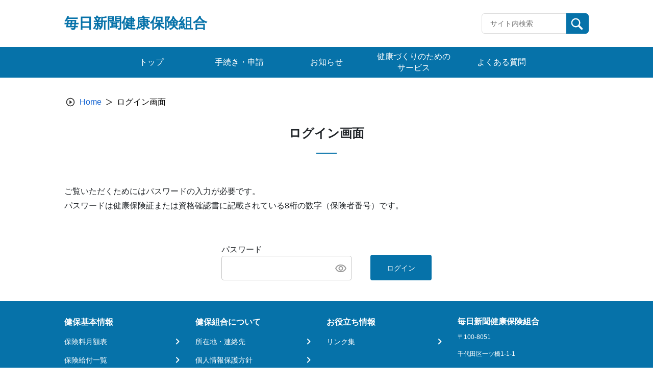

--- FILE ---
content_type: text/html; charset=UTF-8
request_url: https://mainichi-kenpo.or.jp/login_1/?redirect_to=%2Fnews%2F803%2F
body_size: 8243
content:
<!doctype html>
<html lang="ja">

<head>
    <meta charset="UTF-8">
    <meta name="viewport" content="width=device-width, initial-scale=1, minimum-scale=1">
    <link rel="profile" href="https://gmpg.org/xfn/11">
    <link rel="apple-touch-icon" sizes="180x180" href="/wp-content/themes/theme_s/assets/images/icon/apple-touch-icon.png">
    
<style>
  :root {
    --main-color: #0672a9;
    --sub-color-1: rgba(6,114,169,0.2);
    --sub-color-2: rgba(6,114,169,0.1);
    --link-color: #1967D2;
  }
</style>
    <title>ログイン画面 &#8211; 毎日新聞健康保険組合</title>
<meta name='robots' content='max-image-preview:large' />
<link rel='dns-prefetch' href='//www.googletagmanager.com' />
<link rel="alternate" type="application/rss+xml" title="毎日新聞健康保険組合 &raquo; フィード" href="https://mainichi-kenpo.or.jp/feed/" />
<link rel="alternate" type="application/rss+xml" title="毎日新聞健康保険組合 &raquo; コメントフィード" href="https://mainichi-kenpo.or.jp/comments/feed/" />
<link rel="alternate" title="oEmbed (JSON)" type="application/json+oembed" href="https://mainichi-kenpo.or.jp/wp-json/oembed/1.0/embed?url=https%3A%2F%2Fmainichi-kenpo.or.jp%2Flogin_1%2F" />
<link rel="alternate" title="oEmbed (XML)" type="text/xml+oembed" href="https://mainichi-kenpo.or.jp/wp-json/oembed/1.0/embed?url=https%3A%2F%2Fmainichi-kenpo.or.jp%2Flogin_1%2F&#038;format=xml" />
<style id='wp-img-auto-sizes-contain-inline-css'>
img:is([sizes=auto i],[sizes^="auto," i]){contain-intrinsic-size:3000px 1500px}
/*# sourceURL=wp-img-auto-sizes-contain-inline-css */
</style>
<style id='wp-block-library-inline-css'>
:root{--wp-block-synced-color:#7a00df;--wp-block-synced-color--rgb:122,0,223;--wp-bound-block-color:var(--wp-block-synced-color);--wp-editor-canvas-background:#ddd;--wp-admin-theme-color:#007cba;--wp-admin-theme-color--rgb:0,124,186;--wp-admin-theme-color-darker-10:#006ba1;--wp-admin-theme-color-darker-10--rgb:0,107,160.5;--wp-admin-theme-color-darker-20:#005a87;--wp-admin-theme-color-darker-20--rgb:0,90,135;--wp-admin-border-width-focus:2px}@media (min-resolution:192dpi){:root{--wp-admin-border-width-focus:1.5px}}.wp-element-button{cursor:pointer}:root .has-very-light-gray-background-color{background-color:#eee}:root .has-very-dark-gray-background-color{background-color:#313131}:root .has-very-light-gray-color{color:#eee}:root .has-very-dark-gray-color{color:#313131}:root .has-vivid-green-cyan-to-vivid-cyan-blue-gradient-background{background:linear-gradient(135deg,#00d084,#0693e3)}:root .has-purple-crush-gradient-background{background:linear-gradient(135deg,#34e2e4,#4721fb 50%,#ab1dfe)}:root .has-hazy-dawn-gradient-background{background:linear-gradient(135deg,#faaca8,#dad0ec)}:root .has-subdued-olive-gradient-background{background:linear-gradient(135deg,#fafae1,#67a671)}:root .has-atomic-cream-gradient-background{background:linear-gradient(135deg,#fdd79a,#004a59)}:root .has-nightshade-gradient-background{background:linear-gradient(135deg,#330968,#31cdcf)}:root .has-midnight-gradient-background{background:linear-gradient(135deg,#020381,#2874fc)}:root{--wp--preset--font-size--normal:16px;--wp--preset--font-size--huge:42px}.has-regular-font-size{font-size:1em}.has-larger-font-size{font-size:2.625em}.has-normal-font-size{font-size:var(--wp--preset--font-size--normal)}.has-huge-font-size{font-size:var(--wp--preset--font-size--huge)}.has-text-align-center{text-align:center}.has-text-align-left{text-align:left}.has-text-align-right{text-align:right}.has-fit-text{white-space:nowrap!important}#end-resizable-editor-section{display:none}.aligncenter{clear:both}.items-justified-left{justify-content:flex-start}.items-justified-center{justify-content:center}.items-justified-right{justify-content:flex-end}.items-justified-space-between{justify-content:space-between}.screen-reader-text{border:0;clip-path:inset(50%);height:1px;margin:-1px;overflow:hidden;padding:0;position:absolute;width:1px;word-wrap:normal!important}.screen-reader-text:focus{background-color:#ddd;clip-path:none;color:#444;display:block;font-size:1em;height:auto;left:5px;line-height:normal;padding:15px 23px 14px;text-decoration:none;top:5px;width:auto;z-index:100000}html :where(.has-border-color){border-style:solid}html :where([style*=border-top-color]){border-top-style:solid}html :where([style*=border-right-color]){border-right-style:solid}html :where([style*=border-bottom-color]){border-bottom-style:solid}html :where([style*=border-left-color]){border-left-style:solid}html :where([style*=border-width]){border-style:solid}html :where([style*=border-top-width]){border-top-style:solid}html :where([style*=border-right-width]){border-right-style:solid}html :where([style*=border-bottom-width]){border-bottom-style:solid}html :where([style*=border-left-width]){border-left-style:solid}html :where(img[class*=wp-image-]){height:auto;max-width:100%}:where(figure){margin:0 0 1em}html :where(.is-position-sticky){--wp-admin--admin-bar--position-offset:var(--wp-admin--admin-bar--height,0px)}@media screen and (max-width:600px){html :where(.is-position-sticky){--wp-admin--admin-bar--position-offset:0px}}

/*# sourceURL=wp-block-library-inline-css */
</style><style id='global-styles-inline-css'>
:root{--wp--preset--aspect-ratio--square: 1;--wp--preset--aspect-ratio--4-3: 4/3;--wp--preset--aspect-ratio--3-4: 3/4;--wp--preset--aspect-ratio--3-2: 3/2;--wp--preset--aspect-ratio--2-3: 2/3;--wp--preset--aspect-ratio--16-9: 16/9;--wp--preset--aspect-ratio--9-16: 9/16;--wp--preset--color--black: #000000;--wp--preset--color--cyan-bluish-gray: #abb8c3;--wp--preset--color--white: #ffffff;--wp--preset--color--pale-pink: #f78da7;--wp--preset--color--vivid-red: #cf2e2e;--wp--preset--color--luminous-vivid-orange: #ff6900;--wp--preset--color--luminous-vivid-amber: #fcb900;--wp--preset--color--light-green-cyan: #7bdcb5;--wp--preset--color--vivid-green-cyan: #00d084;--wp--preset--color--pale-cyan-blue: #8ed1fc;--wp--preset--color--vivid-cyan-blue: #0693e3;--wp--preset--color--vivid-purple: #9b51e0;--wp--preset--gradient--vivid-cyan-blue-to-vivid-purple: linear-gradient(135deg,rgb(6,147,227) 0%,rgb(155,81,224) 100%);--wp--preset--gradient--light-green-cyan-to-vivid-green-cyan: linear-gradient(135deg,rgb(122,220,180) 0%,rgb(0,208,130) 100%);--wp--preset--gradient--luminous-vivid-amber-to-luminous-vivid-orange: linear-gradient(135deg,rgb(252,185,0) 0%,rgb(255,105,0) 100%);--wp--preset--gradient--luminous-vivid-orange-to-vivid-red: linear-gradient(135deg,rgb(255,105,0) 0%,rgb(207,46,46) 100%);--wp--preset--gradient--very-light-gray-to-cyan-bluish-gray: linear-gradient(135deg,rgb(238,238,238) 0%,rgb(169,184,195) 100%);--wp--preset--gradient--cool-to-warm-spectrum: linear-gradient(135deg,rgb(74,234,220) 0%,rgb(151,120,209) 20%,rgb(207,42,186) 40%,rgb(238,44,130) 60%,rgb(251,105,98) 80%,rgb(254,248,76) 100%);--wp--preset--gradient--blush-light-purple: linear-gradient(135deg,rgb(255,206,236) 0%,rgb(152,150,240) 100%);--wp--preset--gradient--blush-bordeaux: linear-gradient(135deg,rgb(254,205,165) 0%,rgb(254,45,45) 50%,rgb(107,0,62) 100%);--wp--preset--gradient--luminous-dusk: linear-gradient(135deg,rgb(255,203,112) 0%,rgb(199,81,192) 50%,rgb(65,88,208) 100%);--wp--preset--gradient--pale-ocean: linear-gradient(135deg,rgb(255,245,203) 0%,rgb(182,227,212) 50%,rgb(51,167,181) 100%);--wp--preset--gradient--electric-grass: linear-gradient(135deg,rgb(202,248,128) 0%,rgb(113,206,126) 100%);--wp--preset--gradient--midnight: linear-gradient(135deg,rgb(2,3,129) 0%,rgb(40,116,252) 100%);--wp--preset--font-size--small: 13px;--wp--preset--font-size--medium: 20px;--wp--preset--font-size--large: 36px;--wp--preset--font-size--x-large: 42px;--wp--preset--spacing--20: 0.44rem;--wp--preset--spacing--30: 0.67rem;--wp--preset--spacing--40: 1rem;--wp--preset--spacing--50: 1.5rem;--wp--preset--spacing--60: 2.25rem;--wp--preset--spacing--70: 3.38rem;--wp--preset--spacing--80: 5.06rem;--wp--preset--shadow--natural: 6px 6px 9px rgba(0, 0, 0, 0.2);--wp--preset--shadow--deep: 12px 12px 50px rgba(0, 0, 0, 0.4);--wp--preset--shadow--sharp: 6px 6px 0px rgba(0, 0, 0, 0.2);--wp--preset--shadow--outlined: 6px 6px 0px -3px rgb(255, 255, 255), 6px 6px rgb(0, 0, 0);--wp--preset--shadow--crisp: 6px 6px 0px rgb(0, 0, 0);}:where(.is-layout-flex){gap: 0.5em;}:where(.is-layout-grid){gap: 0.5em;}body .is-layout-flex{display: flex;}.is-layout-flex{flex-wrap: wrap;align-items: center;}.is-layout-flex > :is(*, div){margin: 0;}body .is-layout-grid{display: grid;}.is-layout-grid > :is(*, div){margin: 0;}:where(.wp-block-columns.is-layout-flex){gap: 2em;}:where(.wp-block-columns.is-layout-grid){gap: 2em;}:where(.wp-block-post-template.is-layout-flex){gap: 1.25em;}:where(.wp-block-post-template.is-layout-grid){gap: 1.25em;}.has-black-color{color: var(--wp--preset--color--black) !important;}.has-cyan-bluish-gray-color{color: var(--wp--preset--color--cyan-bluish-gray) !important;}.has-white-color{color: var(--wp--preset--color--white) !important;}.has-pale-pink-color{color: var(--wp--preset--color--pale-pink) !important;}.has-vivid-red-color{color: var(--wp--preset--color--vivid-red) !important;}.has-luminous-vivid-orange-color{color: var(--wp--preset--color--luminous-vivid-orange) !important;}.has-luminous-vivid-amber-color{color: var(--wp--preset--color--luminous-vivid-amber) !important;}.has-light-green-cyan-color{color: var(--wp--preset--color--light-green-cyan) !important;}.has-vivid-green-cyan-color{color: var(--wp--preset--color--vivid-green-cyan) !important;}.has-pale-cyan-blue-color{color: var(--wp--preset--color--pale-cyan-blue) !important;}.has-vivid-cyan-blue-color{color: var(--wp--preset--color--vivid-cyan-blue) !important;}.has-vivid-purple-color{color: var(--wp--preset--color--vivid-purple) !important;}.has-black-background-color{background-color: var(--wp--preset--color--black) !important;}.has-cyan-bluish-gray-background-color{background-color: var(--wp--preset--color--cyan-bluish-gray) !important;}.has-white-background-color{background-color: var(--wp--preset--color--white) !important;}.has-pale-pink-background-color{background-color: var(--wp--preset--color--pale-pink) !important;}.has-vivid-red-background-color{background-color: var(--wp--preset--color--vivid-red) !important;}.has-luminous-vivid-orange-background-color{background-color: var(--wp--preset--color--luminous-vivid-orange) !important;}.has-luminous-vivid-amber-background-color{background-color: var(--wp--preset--color--luminous-vivid-amber) !important;}.has-light-green-cyan-background-color{background-color: var(--wp--preset--color--light-green-cyan) !important;}.has-vivid-green-cyan-background-color{background-color: var(--wp--preset--color--vivid-green-cyan) !important;}.has-pale-cyan-blue-background-color{background-color: var(--wp--preset--color--pale-cyan-blue) !important;}.has-vivid-cyan-blue-background-color{background-color: var(--wp--preset--color--vivid-cyan-blue) !important;}.has-vivid-purple-background-color{background-color: var(--wp--preset--color--vivid-purple) !important;}.has-black-border-color{border-color: var(--wp--preset--color--black) !important;}.has-cyan-bluish-gray-border-color{border-color: var(--wp--preset--color--cyan-bluish-gray) !important;}.has-white-border-color{border-color: var(--wp--preset--color--white) !important;}.has-pale-pink-border-color{border-color: var(--wp--preset--color--pale-pink) !important;}.has-vivid-red-border-color{border-color: var(--wp--preset--color--vivid-red) !important;}.has-luminous-vivid-orange-border-color{border-color: var(--wp--preset--color--luminous-vivid-orange) !important;}.has-luminous-vivid-amber-border-color{border-color: var(--wp--preset--color--luminous-vivid-amber) !important;}.has-light-green-cyan-border-color{border-color: var(--wp--preset--color--light-green-cyan) !important;}.has-vivid-green-cyan-border-color{border-color: var(--wp--preset--color--vivid-green-cyan) !important;}.has-pale-cyan-blue-border-color{border-color: var(--wp--preset--color--pale-cyan-blue) !important;}.has-vivid-cyan-blue-border-color{border-color: var(--wp--preset--color--vivid-cyan-blue) !important;}.has-vivid-purple-border-color{border-color: var(--wp--preset--color--vivid-purple) !important;}.has-vivid-cyan-blue-to-vivid-purple-gradient-background{background: var(--wp--preset--gradient--vivid-cyan-blue-to-vivid-purple) !important;}.has-light-green-cyan-to-vivid-green-cyan-gradient-background{background: var(--wp--preset--gradient--light-green-cyan-to-vivid-green-cyan) !important;}.has-luminous-vivid-amber-to-luminous-vivid-orange-gradient-background{background: var(--wp--preset--gradient--luminous-vivid-amber-to-luminous-vivid-orange) !important;}.has-luminous-vivid-orange-to-vivid-red-gradient-background{background: var(--wp--preset--gradient--luminous-vivid-orange-to-vivid-red) !important;}.has-very-light-gray-to-cyan-bluish-gray-gradient-background{background: var(--wp--preset--gradient--very-light-gray-to-cyan-bluish-gray) !important;}.has-cool-to-warm-spectrum-gradient-background{background: var(--wp--preset--gradient--cool-to-warm-spectrum) !important;}.has-blush-light-purple-gradient-background{background: var(--wp--preset--gradient--blush-light-purple) !important;}.has-blush-bordeaux-gradient-background{background: var(--wp--preset--gradient--blush-bordeaux) !important;}.has-luminous-dusk-gradient-background{background: var(--wp--preset--gradient--luminous-dusk) !important;}.has-pale-ocean-gradient-background{background: var(--wp--preset--gradient--pale-ocean) !important;}.has-electric-grass-gradient-background{background: var(--wp--preset--gradient--electric-grass) !important;}.has-midnight-gradient-background{background: var(--wp--preset--gradient--midnight) !important;}.has-small-font-size{font-size: var(--wp--preset--font-size--small) !important;}.has-medium-font-size{font-size: var(--wp--preset--font-size--medium) !important;}.has-large-font-size{font-size: var(--wp--preset--font-size--large) !important;}.has-x-large-font-size{font-size: var(--wp--preset--font-size--x-large) !important;}
/*# sourceURL=global-styles-inline-css */
</style>

<style id='classic-theme-styles-inline-css'>
/*! This file is auto-generated */
.wp-block-button__link{color:#fff;background-color:#32373c;border-radius:9999px;box-shadow:none;text-decoration:none;padding:calc(.667em + 2px) calc(1.333em + 2px);font-size:1.125em}.wp-block-file__button{background:#32373c;color:#fff;text-decoration:none}
/*# sourceURL=/wp-includes/css/classic-themes.min.css */
</style>
<link rel='stylesheet' id='theme_s-style-css' href='/wp-content/themes/theme_s/style.css?ver=1.0.0' media='all' />
<link rel='stylesheet' id='bootstrap-style-css' href='/wp-content/themes/theme_s/css/bootstrap.min.css?ver=6.9' media='all' />
<link rel='stylesheet' id='swiper-style-css' href='/wp-content/themes/theme_s/swiper/swiper-bundle.min.css?ver=6.9' media='all' />
<link rel='stylesheet' id='style-css' href='/wp-content/themes/theme_s/public/css_1666257391689/app.css?ver=1.0.0' media='all' />
<link rel='stylesheet' id='dflip-style-css' href='/wp-content/plugins/3d-flipbook-dflip-lite/assets/css/dflip.min.css?ver=2.4.20' media='all' />
<script src="/wp-includes/js/jquery/jquery.min.js?ver=3.7.1" id="jquery-core-js"></script>
<script src="/wp-includes/js/jquery/jquery-migrate.min.js?ver=3.4.1" id="jquery-migrate-js"></script>
<script src="/wp-content/themes/theme_s/public/js_1666257391689/app.js?ver=1.0.0" id="app-js"></script>

<!-- Site Kit によって追加された Google タグ（gtag.js）スニペット -->
<!-- Google アナリティクス スニペット (Site Kit が追加) -->
<script src="https://www.googletagmanager.com/gtag/js?id=G-6S69PN8773" id="google_gtagjs-js" async></script>
<script id="google_gtagjs-js-after">
window.dataLayer = window.dataLayer || [];function gtag(){dataLayer.push(arguments);}
gtag("set","linker",{"domains":["mainichi-kenpo.or.jp"]});
gtag("js", new Date());
gtag("set", "developer_id.dZTNiMT", true);
gtag("config", "G-6S69PN8773");
//# sourceURL=google_gtagjs-js-after
</script>
<link rel="https://api.w.org/" href="https://mainichi-kenpo.or.jp/wp-json/" /><link rel="alternate" title="JSON" type="application/json" href="https://mainichi-kenpo.or.jp/wp-json/wp/v2/pages/270" /><meta name="generator" content="Site Kit by Google 1.165.0" /><link rel="icon" href="/wp-content/themes/theme_s/assets/images/icon/favicon.ico" sizes="32x32" />
<link rel="icon" href="/wp-content/themes/theme_s/assets/images/icon/favicon.ico" sizes="192x192" />
<link rel="apple-touch-icon" href="/wp-content/themes/theme_s/assets/images/icon/favicon.ico" />
<meta name="msapplication-TileImage" content="/wp-content/themes/theme_s/assets/images/icon/favicon.ico" />
</head>

<body class="wp-singular page-template page-template-template-parts page-template-template-auth page-template-template-partstemplate-auth-php page page-id-270 wp-theme-theme_s locale-ja">
        <div id="page" class="site">
        <a class="skip-link screen-reader-text" href="#primary">Skip to content</a>
        <header id="masthead" class="site-header">
            <div class="site-branding">
                <div class="header-site-kenpo">
                    <a class="site-header-left text-only" href="https://mainichi-kenpo.or.jp">
                <h1 class="name-site">毎日新聞健康保険組合</h1>
            </a>                    <div class="header-options">
                        <div class="key-search">
                            <form class="input-group" action="https://mainichi-kenpo.or.jp" id="search-form">
                                <input type="text" class="form-control input-search" placeholder="サイト内検索" id="search-input" maxlength="256"
                                    aria-label="Recipient's username" aria-describedby="button-addon2" name="s">
                                <button class="btn btn-search" id="button-addon2" type="submit">
                                    <img src="/wp-content/themes/theme_s/assets/images/icon/search.svg" alt="">
                                </button>
                            </form>
                        </div>
                                            </div>
                    <!------- ICON MENU MOBILE ------->
                    <div class="header-menu js-icon-menu">
                        <span class="header-menu__icon"></span>
                        <span class="header-menu__icon"></span>
                        <span class="header-menu__icon"></span>
                    </div>
                    <!------- END ICON MENU MOBILE ------->
                </div>
            </div>
            <div class="menu-mobile js-menu-mobile">
    <div class="menu-mobile__content">
        <div class="menu-mobile__action js-icon-close">
            <div class="menu-mobile__icon">
            </div>
        </div>
                    <div class="menu-mobile__wrapper">
                <ul class="menu-mobile__list">
                                                                        <li class="menu-mobile__item">
                                <a class="menu-mobile__link" href="/"
                                    target="">
                                    トップ                                </a>
                            </li>
                                                                                                <li class="menu-mobile__item">
                                <a class="menu-mobile__link" href="/application/"
                                    target="">
                                    手続き・申請                                </a>
                            </li>
                                                                                                <li class="menu-mobile__item">
                                <a class="menu-mobile__link" href="/osirase/"
                                    target="">
                                    お知らせ                                </a>
                            </li>
                                                                                                <li class="menu-mobile__item">
                                <a class="menu-mobile__link" href="/hoken/"
                                    target="">
                                    健康づくりのためのサービス                                </a>
                            </li>
                                                                                                <li class="menu-mobile__item">
                                <a class="menu-mobile__link" href="/faq/"
                                    target="">
                                    よくある質問                                </a>
                            </li>
                                                                                </ul>
            </div>
            </div>
</div>
            <!-- #site-navigation -->
        </header><!-- #masthead -->
        <!------- GLOBAL MENU ------->
        <nav class="global-menu">
    <div class="global-menu__container">
                    <ul>
                                    <li class="header-item">
                        <a href="/"
                           target="">
                        <span class="header-item-text">トップ<span>
                        </a>
                    </li>
                                    <li class="header-item">
                        <a href="/application/"
                           target="">
                        <span class="header-item-text">手続き・申請<span>
                        </a>
                    </li>
                                    <li class="header-item">
                        <a href="/osirase/"
                           target="">
                        <span class="header-item-text">お知らせ<span>
                        </a>
                    </li>
                                    <li class="header-item">
                        <a href="/hoken/"
                           target="">
                        <span class="header-item-text">健康づくりのためのサービス<span>
                        </a>
                    </li>
                                    <li class="header-item">
                        <a href="/faq/"
                           target="">
                        <span class="header-item-text">よくある質問<span>
                        </a>
                    </li>
                            </ul>
            </div>
</nav>
        <!------- END GLOBAL MENU ------->

        <!------- ALERT SUCCESS ------->
                <!------- END ALERT SUCCESS ------->
    <main id="primary" class="site-main">
        <div class="entry-content auth__container">
            <div class="breadcrumb-site">
                <nav aria-label="breadcrumb">
                    <ol class="breadcrumb-container">
                        <li class="breadcrumb-item">
                            <span class="icon-breadcrumb">
                                <img src="/wp-content/themes/theme_s/assets/images/icon/icon-breadcrumb.svg" alt=""/>
                            </span>
                        </li>
                        <li class="breadcrumb-item">
                            <a href="https://mainichi-kenpo.or.jp">Home</a>
                        </li>
                        <li class="breadcrumb-item">
                            <span class="icon-breadcrumb-next"></span>
                        </li>
                        <li class="breadcrumb-item active" aria-current="page">
                            ログイン画面                        </li>
                    </ol>
                </nav>
            </div>
            <h1 class="entry-title">ログイン画面</h1><!-- wp:paragraph -->
<p><div class="auth__container--box-title"><p><p>ご覧いただくためにはパスワードの入力が必要です。<br />
パスワードは健康保険証または資格確認書に記載されている8桁の数字（保険者番号）です。</p>
</p></div></p>
<!-- /wp:paragraph -->

<!-- wp:paragraph -->
<p><form class="auth__container--box" id="clientLoginForm">
            <div class="auth__container--box--fields">
                <label for="authCode">パスワード</label>
                <div><input class="input-auth-password" id="authCode" name="authCode" type="password" placeholder="" /><img src="/wp-content/themes/theme_s/assets/images/icon/eye.svg" id="btn-authPassword" alt="eye_svg" /></div>
            </div>
            <input id="authOption" name="authOption" value="auth_code" hidden>
            <input id="authGroup" name="authGroup" value="1" hidden>
            <input id="action" name="action" value="client_login" hidden>
            <button type="submit" id="clientLoginSubmit">ログイン</button>
        </form> </p>
<!-- /wp:paragraph -->        </div>
    </main>

<footer id="appFooter" class="footer">
    <div class="footer__menu">
                    <div class="footer__menu--col">
                                    <dl>
                        <dt class="header"><span>健保基本情報</span></dt>
                                                                                    <dd class="link">
                                    <a href="https://mainichi-kenpo.or.jp/wp-content/uploads/ＨＰ用等級区分表07.03.01.pdf"
                                        target="_blank">
                                        <span>保険料月額表</span>
                                        <img src="/wp-content/themes/theme_s/assets/images/icon/arrow-right-footer.svg" alt="">
                                    </a>
                                </dd>
                                                                                                                <dd class="link">
                                    <a href="/kyuufuichiran/"
                                        target="">
                                        <span>保険給付一覧</span>
                                        <img src="/wp-content/themes/theme_s/assets/images/icon/arrow-right-footer.svg" alt="">
                                    </a>
                                </dd>
                                                                                                                <dd class="link">
                                    <a href="/sinsei/"
                                        target="">
                                        <span>申請書類一覧</span>
                                        <img src="/wp-content/themes/theme_s/assets/images/icon/arrow-right-footer.svg" alt="">
                                    </a>
                                </dd>
                                                                                                                <dd class="link">
                                    <a href="/health-insurance-top/"
                                        target="">
                                        <span>健康保険制度情報</span>
                                        <img src="/wp-content/themes/theme_s/assets/images/icon/arrow-right-footer.svg" alt="">
                                    </a>
                                </dd>
                                                                        </dl>
                            </div>
                    <div class="footer__menu--col">
                                    <dl>
                        <dt class="header"><span>健保組合について</span></dt>
                                                                                    <dd class="link">
                                    <a href="/shozaichi/"
                                        target="">
                                        <span>所在地・連絡先</span>
                                        <img src="/wp-content/themes/theme_s/assets/images/icon/arrow-right-footer.svg" alt="">
                                    </a>
                                </dd>
                                                                                                                <dd class="link">
                                    <a href="/privacy/"
                                        target="">
                                        <span>個人情報保護方針</span>
                                        <img src="/wp-content/themes/theme_s/assets/images/icon/arrow-right-footer.svg" alt="">
                                    </a>
                                </dd>
                                                                                                                <dd class="link">
                                    <a href="/yosankessan/"
                                        target="">
                                        <span>予算・決算関係</span>
                                        <img src="/wp-content/themes/theme_s/assets/images/icon/arrow-right-footer.svg" alt="">
                                    </a>
                                </dd>
                                                                        </dl>
                            </div>
                    <div class="footer__menu--col">
                                    <dl>
                        <dt class="header"><span>お役立ち情報</span></dt>
                                                                                    <dd class="link">
                                    <a href="/link/"
                                        target="">
                                        <span>リンク集</span>
                                        <img src="/wp-content/themes/theme_s/assets/images/icon/arrow-right-footer.svg" alt="">
                                    </a>
                                </dd>
                                                                                                                            </dl>
                            </div>
                <div class="footer__menu--col-last">
                            <dt>毎日新聞健康保険組合</dt>
                                        <dd>〒100-8051</dd>
                                        <dd>千代田区一ツ橋1-1-1</dd>
                                        <dd>03-3212-1917</dd>
                                    <div>
                            </div>
        </div>
    </div>
    <p class="footer__copyright">©毎日新聞健康保険組合 All rights reserved.</p>
</footer><!-- #colophon -->

<script type="speculationrules">
{"prefetch":[{"source":"document","where":{"and":[{"href_matches":"/*"},{"not":{"href_matches":["/wp-*.php","/wp-admin/*","/wp-content/uploads/*","/wp-content/*","/wp-content/plugins/*","/wp-content/themes/theme_s/*","/*\\?(.+)"]}},{"not":{"selector_matches":"a[rel~=\"nofollow\"]"}},{"not":{"selector_matches":".no-prefetch, .no-prefetch a"}}]},"eagerness":"conservative"}]}
</script>
        <script data-cfasync="false">
            window.dFlipLocation = 'https://mainichi-kenpo.or.jp/wp-content/plugins/3d-flipbook-dflip-lite/assets/';
            window.dFlipWPGlobal = {"text":{"toggleSound":"\u30b5\u30a6\u30f3\u30c9\u306e\u30aa\u30f3 \/ \u30aa\u30d5","toggleThumbnails":"\u30b5\u30e0\u30cd\u30a4\u30eb\u3092\u8868\u793a","toggleOutline":"\u76ee\u6b21 \/ \u30d6\u30c3\u30af\u30de\u30fc\u30af","previousPage":"\u524d\u306e\u30da\u30fc\u30b8\u3078","nextPage":"\u6b21\u306e\u30da\u30fc\u30b8\u3078","toggleFullscreen":"\u5168\u753b\u9762\u8868\u793a\u306b\u5207\u308a\u66ff\u3048","zoomIn":"\u62e1\u5927","zoomOut":"\u7e2e\u5c0f","toggleHelp":"\u30d8\u30eb\u30d7","singlePageMode":"\u5358\u4e00\u30da\u30fc\u30b8\u30e2\u30fc\u30c9","doublePageMode":"\u898b\u958b\u304d\u30e2\u30fc\u30c9","downloadPDFFile":"PDF \u30d5\u30a1\u30a4\u30eb\u3092\u30c0\u30a6\u30f3\u30ed\u30fc\u30c9","gotoFirstPage":"\u6700\u521d\u306e\u30da\u30fc\u30b8\u3078","gotoLastPage":"\u6700\u5f8c\u306e\u30da\u30fc\u30b8\u3078","share":"\u5171\u6709","mailSubject":"\u79c1\u306e\u30d6\u30c3\u30af\u3092\u305c\u3072\u898b\u3066\u304f\u3060\u3055\u3044\u3002","mailBody":"\u3053\u306e\u30b5\u30a4\u30c8\u3092\u30c1\u30a7\u30c3\u30af {{url}}","loading":"\u8aad\u307f\u8fbc\u307f\u4e2d "},"viewerType":"flipbook","moreControls":"download,pageMode,startPage,endPage,sound","hideControls":"","scrollWheel":"false","backgroundColor":"#777","backgroundImage":"","height":"auto","paddingLeft":"20","paddingRight":"20","controlsPosition":"bottom","duration":800,"soundEnable":"true","enableDownload":"true","showSearchControl":"false","showPrintControl":"false","enableAnnotation":false,"enableAnalytics":"false","webgl":"true","hard":"none","maxTextureSize":"1600","rangeChunkSize":"524288","zoomRatio":1.5,"stiffness":3,"pageMode":"0","singlePageMode":"0","pageSize":"0","autoPlay":"false","autoPlayDuration":5000,"autoPlayStart":"false","linkTarget":"2","sharePrefix":"flipbook-"};
        </script>
      <script src="/wp-content/themes/theme_s/js/bootstrap.bundle.min.js" id="bootstrap-js-js"></script>
<script src="/wp-content/themes/theme_s/js/popper.min.js" id="popper-js-js"></script>
<script src="/wp-content/themes/theme_s/swiper/swiper-bundle.min.js" id="swiper-js-js"></script>
<script src="/wp-content/themes/theme_s/js/utils.js" id="utils-js-js"></script>
<script src="/wp-content/themes/theme_s/js/navigation.js?ver=1.0.0" id="theme_s-navigation-js"></script>
<script id="global-js-extra">
var logout_object = {"action":"client_logout","url":"https://mainichi-kenpo.or.jp/wp-admin/admin-ajax.php","redirect_to":"https://mainichi-kenpo.or.jp","_nonce":"b21b94609d"};
//# sourceURL=global-js-extra
</script>
<script src="/wp-content/themes/theme_s/public/js_1666257391689/client/global.js?ver=1.0.0" id="global-js"></script>
<script src="/wp-content/plugins/3d-flipbook-dflip-lite/assets/js/dflip.min.js?ver=2.4.20" id="dflip-script-js"></script>
<script src="/wp-content/themes/theme_s/public/js_1666257391689/client/client-login.js?ver=1.0.0" id="client-login-js"></script>

</div><!-- #page -->

</body>

</html>


--- FILE ---
content_type: image/svg+xml
request_url: https://mainichi-kenpo.or.jp/wp-content/themes/theme_s/assets/images/icon/search.svg
body_size: 789
content:
<svg xmlns="http://www.w3.org/2000/svg" width="35" height="35" viewBox="0 0 35 35">
  <g id="Group_2111" data-name="Group 2111" transform="translate(-0.273 -0.273)">
    <path id="Path_793" data-name="Path 793" d="M-244.669,490.837a11.162,11.162,0,0,0-7.918,3.28,11.2,11.2,0,0,0,0,15.836,11.163,11.163,0,0,0,7.918,3.28,11.171,11.171,0,0,0,6.176-1.855l7.021,7.022a2.233,2.233,0,0,0,1.583.656,2.231,2.231,0,0,0,1.583-.656,2.24,2.24,0,0,0,0-3.168l-7.021-7.021a11.2,11.2,0,0,0-1.425-14.094,11.162,11.162,0,0,0-7.918-3.28m0,19.406a8.187,8.187,0,0,1-5.806-2.4,8.221,8.221,0,0,1,0-11.614,8.186,8.186,0,0,1,5.806-2.4,8.188,8.188,0,0,1,5.807,2.4,8.222,8.222,0,0,1,0,11.614,8.189,8.189,0,0,1-5.807,2.4" transform="translate(259.395 -487.31)" fill="#fff"/>
    <rect id="Rectangle_1344" data-name="Rectangle 1344" width="35" height="35" transform="translate(0.273 0.273)" fill="none"/>
  </g>
</svg>
